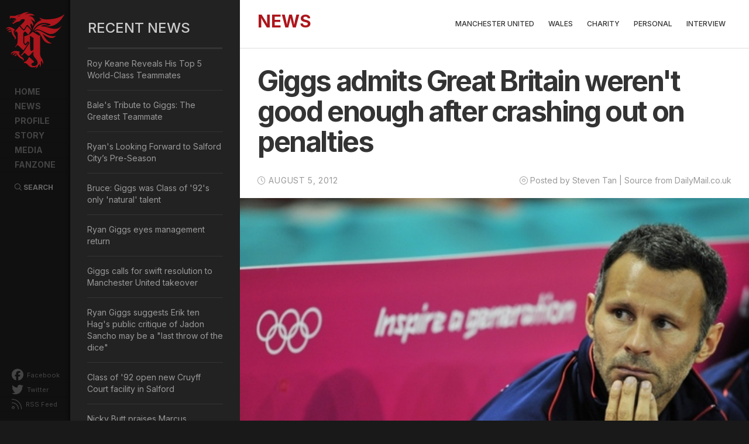

--- FILE ---
content_type: text/html; charset=utf-8
request_url: https://www.google.com/recaptcha/api2/aframe
body_size: 263
content:
<!DOCTYPE HTML><html><head><meta http-equiv="content-type" content="text/html; charset=UTF-8"></head><body><script nonce="bpucEo95Iui326ao2N5dbQ">/** Anti-fraud and anti-abuse applications only. See google.com/recaptcha */ try{var clients={'sodar':'https://pagead2.googlesyndication.com/pagead/sodar?'};window.addEventListener("message",function(a){try{if(a.source===window.parent){var b=JSON.parse(a.data);var c=clients[b['id']];if(c){var d=document.createElement('img');d.src=c+b['params']+'&rc='+(localStorage.getItem("rc::a")?sessionStorage.getItem("rc::b"):"");window.document.body.appendChild(d);sessionStorage.setItem("rc::e",parseInt(sessionStorage.getItem("rc::e")||0)+1);localStorage.setItem("rc::h",'1769663048087');}}}catch(b){}});window.parent.postMessage("_grecaptcha_ready", "*");}catch(b){}</script></body></html>

--- FILE ---
content_type: text/css
request_url: https://ryangiggs.cc/sites/all/themes/rgv4/awards/honorable/awwwards.css
body_size: 313
content:
/* Base */

#awwwards{
	position: absolute;
	top: 60px;
	width: 90px;
	height: 135px;
	text-indent: -666em;
	overflow: hidden;
	z-index: 999;

	-webkit-transition: all 1s ease;
    transition: all 1s ease; 
}
#awwwards.top{
	top: 20px;
}
#awwwards.left{
	left: 0;
}
#awwwards.right{
	right: 0;
}

#awwwards a{
	position: absolute;
	top: 0;
	left: 0;
	display: block;
	width: 90px;
	height: 135px;
	background-repeat: no-repeat;
	background-size: 90px 135px;
}

/* HONORABLE */

#awwwards.honorable.black.left a{
	background-image: url(ribbons/awwwards_honorable_black_left.png);
}
#awwwards.honorable.black.right a{
	background-image: url(ribbons/awwwards_honorable_black_right.png);
}
#awwwards.honorable.silver.left a{
	background-image: url(ribbons/awwwards_honorable_silver_left.png);
}
#awwwards.honorable.silver.right a{
	background-image: url(ribbons/awwwards_honorable_silver_right.png);
}
#awwwards.honorable.white.left a{
	background-image: url(ribbons/awwwards_honorable_white_left.png);
}
#awwwards.honorable.white.right a{
	background-image: url(ribbons/awwwards_honorable_white_right.png);
}
#awwwards.honorable.green.left a{
	background-image: url(ribbons/awwwards_honorable_green_left.png);
}
#awwwards.honorable.green.right a{
	background-image: url(ribbons/awwwards_honorable_green_right.png);
}

@media only screen and (-Webkit-min-device-pixel-ratio: 1.5), only screen and (-moz-min-device-pixel-ratio: 1.5), only screen and (-o-min-device-pixel-ratio: 3/2),	only screen and (min-device-pixel-ratio: 1.5) {

	/* HONORABLE */

	#awwwards.honorable.black.left a{
		background-image: url(ribbons/awwwards_honorable_black_left@2x.png);
	}
	#awwwards.honorable.black.right a{
		background-image: url(ribbons/awwwards_honorable_black_right@2x.png);
	}
	#awwwards.honorable.silver.left a{
		background-image: url(ribbons/awwwards_honorable_silver_left@2x.png);
	}
	#awwwards.honorable.silver.right a{
		background-image: url(ribbons/awwwards_honorable_silver_right@2x.png);
	}
	#awwwards.honorable.white.left a{
		background-image: url(ribbons/awwwards_honorable_white_left@2x.png);
	}
	#awwwards.honorable.white.right a{
		background-image: url(ribbons/awwwards_honorable_white_right@2x.png);
	}
	#awwwards.honorable.green.left a{
		background-image: url(ribbons/awwwards_honorable_green_left@2x.png);
	}
	#awwwards.honorable.green.right a{
		background-image: url(ribbons/awwwards_honorable_green_right@2x.png);
	}

}

--- FILE ---
content_type: image/svg+xml
request_url: https://ryangiggs.cc/sites/all/themes/rgv4/images/logo-rgcc.svg
body_size: 2272
content:
<?xml version="1.0" encoding="utf-8"?>
<!-- Generator: Adobe Illustrator 18.1.1, SVG Export Plug-In . SVG Version: 6.00 Build 0)  -->
<svg version="1.1" id="Layer_1" xmlns="http://www.w3.org/2000/svg" xmlns:xlink="http://www.w3.org/1999/xlink" x="0px" y="0px"
	 viewBox="1.8 -3 143.8 138.5" enable-background="new 1.8 -3 143.8 138.5" xml:space="preserve">
<g>
	<path fill="#AD161C" d="M44.6,107.5c-3.6-2.1-8.9-6.9-9.2-10.3c-0.3-3.4,2.4-3.9,2.4-3.9c-13.6-5.4-22.1-0.4-22.5,7.2
		c4.9-8.9,13.5-3.7,13.5-3.7c5.1,10.9,14,13.6,14,13.6c2.1,0.8,1.5,4.5,1.5,4.5C49.2,111.5,44.6,107.5,44.6,107.5z"/>
	<path fill="#AD161C" d="M23.6,96c0,0-2.7,0.5-4.3,6.2c0,0,4.5-4.3,8.6-4.6C27.9,97.6,26.1,96.2,23.6,96z"/>
	<path fill="#AD161C" d="M24,104.1c0,0,3.9-2.2,6.1-2.7l-1.8-2.9C28.3,98.5,25.1,99.7,24,104.1z"/>
	<path fill="#AD161C" d="M16.7,40.9c0.7,12,8,17.8,8,17.8c1.6,1.6-0.3,4.7-0.3,4.7c5.8-1.2,2.9-6.7,2.9-6.7c-2.6-3.3-5.7-9.7-4.7-13
		c1-3.3,3.7-2.7,3.7-2.7C15.7,31,6,32.5,2.8,39.3C10.6,32.9,16.7,40.9,16.7,40.9z"/>
	<path fill="#AD161C" d="M15.6,41.4c0,0-1.2-2.1-3.4-3.1c0,0-2.7-0.5-6.3,4.2C5.9,42.5,11.7,40.1,15.6,41.4z"/>
	<path fill="#AD161C" d="M15.6,42.4c0,0-3.5,0-6,3.6c0,0,4.4-0.6,6.6-0.2L15.6,42.4z"/>
	<path fill="#AD161C" d="M15.3,11.7c0,0,13.3,0.3,13,3.1c0,0.6-0.2,2.2-0.2,2.2l-7.6,6.9c0,0-0.9,0.1-2.2-2.5
		c-0.2,2.1,2.1,5.7,5.8,4.7c-0.8-0.2-1.4-0.5-1.4-0.5s6.9-5.1,12.6-5.2c3-1.5,3.7-1.6,4.6-4.5c13-3.7,11.8,2.7-1.9,14.3
		c0,0,7.5,9.6,9.3,9.2c2.9-5.4,5.1-8.7,7-10.9c1.3,0.6,2.9,1.8,3,2.1c3.8,3.8,5,5.5,8.1,9.2c0.6-2.6-0.9-1.5-2.1-7.3
		c-1.1-5.1-0.7-5.2-0.1-7.4c3.1,2,5.7,6.9,5.7,6.9c1.8-7.5-3-13.6-5.7-16.4c4.6,0.9,10.3,6.8,10.3,6.8c-1.6-13.2-10.5-15-15-15
		C62.9,5,73.2,6.3,73.2,6.3C64.7-1.3,54,1.9,49.6,3.8c0,0,0,0,0,0C53,0.4,59.8-1.9,59.8-1.9C50.3-2.8,43,0.9,39.2,3.4l-7.4,1.2
		L27,6.9c0,0-9.7,0.4-11.2,0.4c-1.4,0-0.8-1.1-0.8-1.1s-4.1,3.3-0.4,8.8C14.5,13.2,15.3,11.7,15.3,11.7z M33.4,6.4l5,0.1
		c0,0-1.2,1.7-7.2,1.1L33.4,6.4z"/>
	<path fill="#AD161C" d="M23.4,18.3c4.7-0.1,3.9-4.3,3.9-4.3c-0.3,1.3-1.6,3.1-3.8,3.2c-3.1,0.2-3.1,2.5-3.1,2.5
		S20.6,18.4,23.4,18.3z"/>
	<path fill="#AD161C" d="M87.1,43.5c-12-4.9-14.2,2-14.2,2c8.5-3.7,14.2,6.9,18.7,15.8c4.8,9.6,14.7,13.5,22.1,11.3
		c-13.3-3.6-22-22.5-22-22.5c15,10.7,24,13.5,31.9,5C106.9,57.5,103.1,52,87.1,43.5z"/>
	<path fill="#AD161C" d="M103.8,34.7c-6.8-2.2-12.2-2.8-16.6-2.5l0,0c3.5-4.5,17.7-3.9,17.7-3.9c-17.4-6-31.8,7-34.6,16.1
		c8.3-11,18.2-1.2,35.4,5.2s31.6-19,31.6-19C132.9,34.1,128.7,42.8,103.8,34.7z"/>
	<path fill="#AD161C" d="M111.3,27.4c0,0-2.5,4-14.2,3.2c0,0,27.3,11.3,47.6-28.9c0,0-10.9,13.9-44.9,13.7c-0.1,0-0.2,0-0.2,0
		c-10.6-0.3-15.6-4.7-15.6-4.7c1.2,3.1,3,5.2,4.9,6.5c-7,2.3-11.6,6.3-13.8,9c-2.3,2.9-7.1,10.3-6.9,17.1
		C68.1,43.2,79.2,13.9,111.3,27.4z"/>
	<path fill="#AD161C" d="M87.6,106.6c-0.4-1.8-0.8-3.3-1.2-4.3c-0.4-1-0.6-1.6-0.7-1.7V56.3c0-0.7,0.6-0.7,0.3-1.6
		c-0.2-0.5-0.7-1.9-1.1-1.4c-0.5,0.7-1.2,1-1.8,1c-0.2,0-1.2-0.5-2.6-1.4c-1.5-0.9-3.2-1.9-5-3.1c-1.8-1.2-3.5-2.2-5-3.2
		c-1.6-1-2.6-1.5-3-1.7C66,47,64.2,48.8,62,50.1c-2.2,1.4-4.4,2.5-6.6,3.4s-4.1,1.5-5.7,1.9c-0.8,0.2-1.4,0.4-1.9,0.5v14.6
		c0,0.6,0.4,1.4,1,2.2c0.6,0.7,1.2,1.4,1.8,1.9c0.7-0.5,1.2-1,1.5-1.5c0.6-0.7,1.4-1.8,2.3-3.2l0.7-1.1h3l0.7,0.9
		c0.1,0.1,0.2,0.2,0.2,0.2l0.5,0.6l0.4,1.7c-0.1,0.6-10.6,16.5-14.2,21.5c0,0,0,0.1,0,0.2c-0.7,1.3-1.5,2.4-2.3,3.3
		c-0.8,0.9-1.6,1.6-2.3,2.1c-0.7,0.5-1.1,1.2-1.1,1.9c0,0.2,0.2,0.4,0.4,0.6c0.2,0.2,0.4,0.5,0.6,0.8c1-0.6,1.7-1.2,2.3-1.7
		c0.5-0.5,1-1.1,1.5-1.6c0.4-0.5,1-1.1,1.5-1.7c0.5-0.6,1.3-1.3,2.3-2.1c1.7,1.4,3,2.5,4,3.4c1,0.9,1.8,1.7,2.4,2.3
		c0.6,0.6,1.1,1,1.5,1.3c0.4,0.3,0.8,0.4,1.2,0.4c1,0,1.9-0.3,2.7-1c0.9-0.7,1.8-1.5,2.7-2.5s1.9-2.1,2.9-3.3c1-1.2,2.3-2.3,3.6-3.2
		c0.3,1.1,0.4,1.9,0.4,2.6c0,0.7-0.2,1.3-0.3,1.9c-0.1,0.6-0.2,1.3-0.2,2c0,0.7,0.2,1.6,0.5,2.8c0.4,1.4,1.2,2.7,2.3,4
		s2.2,2.7,3.3,4.1s2.1,2.8,2.9,4.3c0.9,1.5,1.3,3.1,1.3,4.8c0,2.2-0.8,4-2.4,5.5c-1.6,1.5-4,2.2-7,2.2c-1.9,0-3.3-0.4-4.2-1.4
		s-1.4-1.8-1.4-2.7c0-1,0.3-1.8,1-2.3c0.7-0.5,1.4-1,2.3-1.4s1.6-0.7,2.3-1c0.7-0.3,1-0.8,1-1.4c0-0.2-0.6-0.8-1.7-1.9
		c-1.2-1.2-2.5-2.5-3.9-3.8c-1.4-1.4-2.8-2.6-4.2-3.8c-1.4-1.2-2.1-1.8-2.4-1.8c-0.6,1-1.2,2-1.8,3.1c-0.5,1.1-1.2,2.2-2,3.3
		s-1.9,2.2-3.1,3.2c-1.3,1-3.1,1.9-5.3,2.5v1.9c2.8,0.2,4.9,0.8,6.4,1.9c1.4,1.2,2.7,2.4,4,3.7c1.2,1.3,2.6,2.5,4.3,3.6
		c1.6,1.1,4.1,1.6,7.4,1.6c2.3,0,4.6-0.5,6.9-1.6c0.4-0.2,0.9-0.4,1.3-0.6c0,2.2-3.5,5-3.5,5c5.1-1.2,6.9-6,7.3-7.5
		c0.4-0.3,0.8-0.7,1.2-1.1c0.9-0.8,1.7-1.7,2.3-2.6c1.3,3,0.2,8.4,0.2,8.4c3.4-4.4,3.2-9.3,2.4-12.5c0.6-1.2,1-2.4,1.2-3.7
		c2.7,2.9,4,9.1,4,9.1c1.8-7.4-1.6-13.2-4.2-16.3C87.7,107.1,87.7,106.9,87.6,106.6z M69.9,86.9c0,0.4-0.2,0.8-0.5,1.2
		c-0.3,0.4-0.8,0.8-1.2,1.2c-0.4,0.4-0.9,0.8-1.3,1.2c-0.4,0.4-0.7,0.6-0.8,0.9c-1.9-0.6-3-1.3-3.5-2.1c-0.5-0.7-0.7-2.5-0.7-2.5
		l-0.3-6.4v-25h1c0.2,0.2,0.8,0.4,1.6,0.9c0.8,0.4,1.6,1,2.5,1.5c0.8,0.6,1.6,1.2,2.3,1.8c0.7,0.6,1,1.1,1,1.5L69.9,86.9L69.9,86.9z
		"/>
	<path fill="#AD161C" d="M46.7,47c0.8-0.9,1.7-1.7,2.6-2.3l0.5-0.3l0.4,0.3c1.5,1.1,2.6,2.1,3.4,3.1c0.8,0.9,1.4,1.7,1.9,2.3
		c0.4,0.6,0.8,1,1.1,1.3c0.1,0.1,0.2,0.2,0.5,0.2c0.3-0.2,1-0.8,2.3-2.7c1.2-1.7,2.6-3.9,4.3-6.6c0-0.3-0.3-1-1.1-2.1
		c-0.8-1.2-1.8-2.4-2.9-3.6c-1.1-1.2-2.3-2.3-3.5-3.3c-0.8-0.7-1.5-1.2-2.1-1.5c-2.8,5.9-5,9.3-7,10.4l-0.5,0.2l-0.4-0.3
		c-2.2-1.7-3.9-3.2-5.1-4.5c-1.2-1.3-2-2.3-2.6-3.2c-0.5-0.8-1-1.4-1.4-1.8c-0.2-0.2-0.6-0.4-1-0.4c-0.2,0.2-0.7,0.6-1.9,1.9
		c-1.3,1.4-2.7,3.1-4.3,4.9c-1.5,1.8-2.9,3.5-4.1,5.1c-1.4,1.9-1.6,2.4-1.7,2.5c0,0.1,0,0.2,0,0.2c0.2,0,0.4,0,0.8-0.2
		c0.5-0.2,1-0.6,1.5-1c0.5-0.4,0.9-0.9,1.2-1.3l0.5-0.7l0.7,0.6c1.8,1.6,2.9,3.3,3.1,4.9c0.2,1.5,0.3,3.3,0.2,5.3
		C32,57.4,32,59.8,32,61.8c0,2-0.1,4.5-0.3,7.3c-0.2,2.1-0.6,3.8-1.2,5.2c-0.6,1.3-1.2,2.5-1.9,3.4c-0.6,0.9-1.2,1.6-1.7,2.3
		c-0.4,0.4-0.6,0.8-0.6,1.2c0,0.2,0,0.3,0.1,0.4c0,0.1,0.1,0.2,0.2,0.3h0.6c0.7-0.6,1.1-1.3,1.3-1.9c0.3-1,1.3-1.9,2.9-2.8l0.5-0.3
		l0.4,0.3c2.5,2,4.5,3.7,5.9,5.1c1.5,1.4,2.6,2.5,3.4,3.4c0.8,0.9,1.5,1.6,2.1,2.1c0.3,0.3,1.7,1.4,2.1,1.6
		c3.4-4.8,6.4-8.9,8.3-12.1c2.6-4.4,3.6-5.1,3.7-5.4c-0.2-0.2-0.3-0.3-0.6-0.6h-0.5c-1,1.4-1.8,2.5-2.4,3.3
		c-0.7,0.9-1.7,1.8-3.1,2.8l-0.5,0.3l-0.5-0.4C49,76.5,48,75.4,47,74.2c-1-1.3-1.6-2.6-1.6-3.7V48.8C45.4,48.6,45.4,48.5,46.7,47z"
		/>
</g>
</svg>
